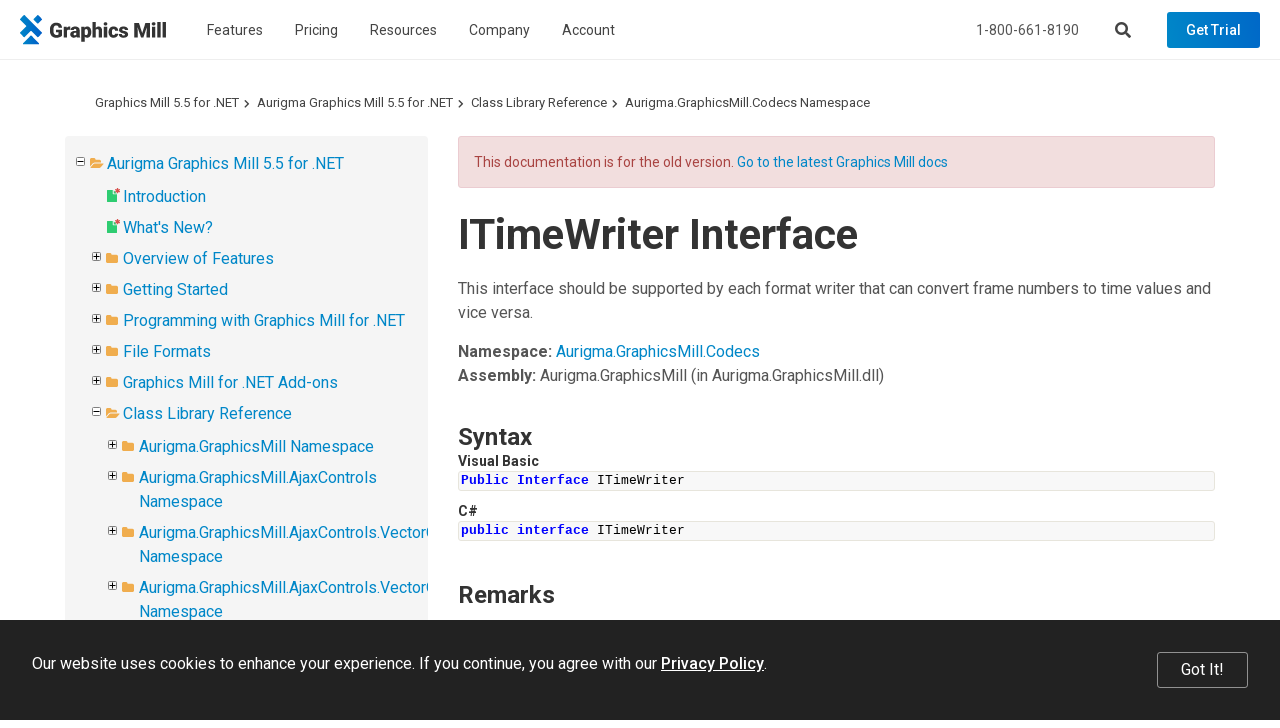

--- FILE ---
content_type: text/html; charset=utf-8
request_url: https://www.graphicsmill.com/docs/gm5/T_Aurigma_GraphicsMill_Codecs_ITimeWriter.htm
body_size: 9009
content:
<!DOCTYPE html>
<html lang="en" xmlns="http://www.w3.org/1999/xhtml">
	<head>
		<title>ITimeWriter Interface - Graphics Mill 5.5 for .NET</title>
		<meta http-equiv="Content-Type" content="text/html; charset=utf-8">
		<meta http-equiv="X-UA-Compatible" content="IE=edge">
		<meta name="viewport" content="width=device-width, maximum-scale=1, initial-scale=1, user-scalable=0">
		<link rel="dns-prefetch" href="//cdn.jsdelivr.net">
		<link rel="dns-prefetch" href="//ajax.googleapis.com">
		<link rel="dns-prefetch" href="//fonts.googleapis.com">
		<link rel="canonical" href="https://www.graphicsmill.com/docs/gm5/T_Aurigma_GraphicsMill_Codecs_ITimeWriter.htm">
		<link href="https://fonts.googleapis.com/css?family=Open+Sans:400,700%7CRoboto:400,500,700" rel="stylesheet">
		<link rel="stylesheet" href="https://cdn.jsdelivr.net/npm/bootstrap@3.3.7/dist/css/bootstrap.min.css" integrity="sha384-BVYiiSIFeK1dGmJRAkycuHAHRg32OmUcww7on3RYdg4Va+PmSTsz/K68vbdEjh4u" crossorigin="anonymous">
		<link href="/Aurigma/Theme3/css/bundle?v=sopUZNHWTQ6auU-JJjzOdULfnBQbBqqnVwtWnVw-aC01" rel="stylesheet">
		<link href="/Aurigma/Theme3/css/bundlegm?v=KrmRU2lV3OI-bN2Ei8jPszJGmXm3PcPRs4DJlf3R1Sk1" rel="stylesheet">
		<link rel="icon" type="image/png" href="/Aurigma/Images/favicon.png">
		<script async="async" src="https://www.googletagmanager.com/gtag/js?id=G-FQ8KXE7HX2"></script>
		<script>
//<![CDATA[
window.dataLayer = window.dataLayer || [];
function gtag() { dataLayer.push(arguments); }
gtag('js', new Date());

gtag('config', 'G-FQ8KXE7HX2');
//]]></script>
		<!--[if IE]><meta http-equiv="X-UA-Compatible" content="IE=edge" /><![endif]-->
		<style>
			ol.breadcrumb {margin-top:0px !important;margin-bottom:0px !important;}					
			#au-toc ul li+li {margin-top: 0px !important;}
			h1:first-child {margin-top:0px !important;}
			#au-doc h2 {margin-top: 0px !important; margin-bottom: 0px !important;}			
		</style>
	<link rel="stylesheet" href="/Aurigma/doc-viewer/css-bundle?v=KVaza9iauqopN4CTJCHcjLGry9g-xmbEc0L7ksFlcAs1"><meta name="description" content="ITimeWriter Interface (Class Library Reference)"></head>
	<body>
		<header class="">
			<nav class="navbar navbar-default navbar-fixed-top">
				<div class="navbar-header">
					<a href="/" class="logo-graphics-mill"><img src="/Aurigma/Theme3/img/common/graphics_mill.svg" alt="Graphics Mill"></a>
					<button type="button" class="navbar-toggle collapsed" data-toggle="collapse" data-target=".navbar-collapse" aria-expanded="false" aria-controls="main-collapse" aria-label="Menu"><span class="icon-bar first"></span><span class="icon-bar second"></span><span class="icon-bar third"></span></button>
					<a href="/account/checkout" class="btn cart-btn full hide" title="Shopping cart"></a>
					<button type="button" class="btn search-btn" aria-label="Search"></button>
				</div>
				<div id="main-collapse" class="navbar-collapse collapse">
					<div class="nav navbar-nav">
						<div class="menu-item">
							<button type="button" class="btn">Features</button>
							<div class="menu-content menu-columns width-300 three-columns">
								<div class="column"><a href="/file-formats"> Raster &amp; vector image formats </a><a href="/resize-crop-filter"> Resize, crop, autofix, 30+ filters </a><a href="/metadata"> Metadata </a><a href="/color-management"> Color management </a><a href="/drawing-text"> Text and graphics rendering </a><a href="/chroma-key"> Chroma keying </a></div>
								<div class="column"><a href="/large-images"> Very large image manipulation </a><a href="/photoshop-psd"> Working with Photoshop files </a><a href="/work-with-pdf">PDF processing</a><a href="/html5-image-editor"> HTML5-based image editor </a><a href="/docs/gm/whats-new.htm" class="new">What's New</a></div>
								<div class="column"><a href="https://customerscanvas.com/">Customer's Canvas <small>(Web-to-print toolkit)</small></a></div>
							</div>
						</div>
						<div class="menu-item"><a href="/buy">Pricing</a></div>
						<div class="menu-item">
							<button type="button" class="btn">Resources</button>
							<div class="menu-content width-240"><a href="/support">Support</a><a href="/docs/gm/about-graphics-mill.htm">Documentation</a><a href="/samples">Code Samples</a><a href="/downloads">Downloads</a></div>
						</div>
						<div class="menu-item">
							<button type="button" class="btn">Company</button>
							<div class="menu-content width-240"><a href="/company">About us</a><a href="/company/contact">Contact Us</a><a href="http://customerscanvas.com/company/events">Events</a><a href="/blog" class="new">Blog</a></div>
						</div>
						<div class="menu-item">
							<button type="button" class="btn">Account</button>
							<div class="menu-content width-260">
								<div id="divProfile" class="profile-name hide"><img src="/Aurigma/Theme3/img/common/user.svg" alt="User"></div>
								<a href="/account/cases" rel="nofollow">Support Cases</a>
								<a href="/account/licenses" rel="nofollow">Licenses &amp; Downloads</a>
								<a href="/account/orders" rel="nofollow">Orders</a>
								<a href="/account/subscriptions" rel="nofollow">Subscriptions</a>
								<a href="/account/profile" rel="nofollow">Profile</a>
								<div class="separator hide"></div>
								<a id="aLogout" class="hide" href="/account/logout" rel="nofollow">Log Out</a>
							</div>
						</div>
					</div>
					<div class="nav navbar-nav navbar-right">
						<p>Call us at <a href="tel:+18006618190" class="phone">1-800-661-8190</a> or send an email at <a href="mailto:info@aurigma.com">info@aurigma.com</a></p>
						<button type="button" class="btn search-btn" aria-label="Search"></button>
						<a href="/account/checkout" class="btn cart-btn full hide" rel="nofollow"></a>
						<a href="/downloads/trial" class="btn demo">Get Trial</a>
					</div>
				</div>
				<div class="search">
					<div class="container">
						<div class="row">
							<div class="col-md-8 col-md-offset-2">
								<form action="/search" method="get">
									<input type="text" name="query" placeholder="Search">
									<button type="submit" class="btn demo"><i class="fas fa-search"></i></button>
								<input type="hidden" name="inurl" value="/docs/gm5/"></form>
							</div>
						</div>
					</div>
					<div class="bg"></div>
				</div>
			</nav>
		</header>
		<div class="padding-top-0 text-page">
			<div id="au-container" class="container"><div class='row'><div class='col-md-12'><ol class="breadcrumb"><li><a href="/docs/gm5/">Graphics Mill 5.5 for .NET</a></li><li><a href="MainNode.htm">Aurigma Graphics Mill 5.5 for .NET</a></li><li><a href="ObjectsReference.htm">Class Library Reference</a></li><li><a href="N_Aurigma_GraphicsMill_Codecs.htm">Aurigma.GraphicsMill.Codecs Namespace</a></li></ol><a id='au-show-toc' class='btn btn-sm btn-success hidden-md hidden-lg hidden-print'><i class='fa fa-navicon'></i>Topics</a></div></div><div class='row'><div id='au-toc' class='col-md-4 hidden-xs hidden-sm hidden-print'><div id='au-toc-inner' class='treeview'><a id='au-hide-toc' class='btn btn-xs btn-warning pull-right hidden-md hidden-lg'><b class='fa fa-close'></b></a><ul>
<li id="dt189350" title="Aurigma Graphics Mill 5.5 for .NET"><span class="folder"><a href="MainNode.htm">Aurigma Graphics Mill 5.5 for .NET</a></span><ul>
<li id="dt189351" title="Introduction"><span class="file new"><a href="Overview.htm">Introduction</a></span></li>
<li id="dt189352" title="What&#39;s New?"><span class="file new"><a href="Whatsnew.htm">What&#39;s New?</a></span></li>
<li class="closed" id="dt189353" title="Overview of Features"><span class="folder"><a href="OverviewofFeatures.htm">Overview of Features</a></span></li>
<li class="closed" id="dt189362" title="Getting Started"><span class="folder"><a href="GettingStarted.htm">Getting Started</a></span></li>
<li class="closed" id="dt189368" title="Programming with Graphics Mill for .NET"><span class="folder"><a href="ProgrammingwithGraphicsMill.htm">Programming with Graphics Mill for .NET</a></span></li>
<li class="closed" id="dt189485" title="File Formats"><span class="folder"><a href="FileFormats.htm">File Formats</a></span></li>
<li class="closed" id="dt189498" title="Graphics Mill for .NET Add-ons"><span class="folder"><a href="GraphicsMillAddons.htm">Graphics Mill for .NET Add-ons</a></span></li>
<li id="dt189540" title="Class Library Reference"><span class="folder"><a href="ObjectsReference.htm">Class Library Reference</a></span><ul>
<li class="closed" id="dt189541" title="Aurigma.GraphicsMill Namespace"><span class="folder"><a href="N_Aurigma_GraphicsMill.htm">Aurigma.GraphicsMill Namespace</a></span></li>
<li class="closed" id="dt190745" title="Aurigma.GraphicsMill.AjaxControls Namespace"><span class="folder"><a href="N_Aurigma_GraphicsMill_AjaxControls.htm">Aurigma.GraphicsMill.AjaxControls Namespace</a></span></li>
<li class="closed" id="dt191024" title="Aurigma.GraphicsMill.AjaxControls.VectorObjects Namespace"><span class="folder"><a href="N_Aurigma_GraphicsMill_AjaxControls_VectorObjects.htm">Aurigma.GraphicsMill.AjaxControls.VectorObjects Namespace</a></span></li>
<li class="closed" id="dt191463" title="Aurigma.GraphicsMill.AjaxControls.VectorObjects.Math Namespace"><span class="folder"><a href="N_Aurigma_GraphicsMill_AjaxControls_VectorObjects_Math.htm">Aurigma.GraphicsMill.AjaxControls.VectorObjects.Math Namespace</a></span></li>
<li class="closed" id="dt191498" title="Aurigma.GraphicsMill.AjaxControls.VectorObjects.RedoUndo Namespace"><span class="folder"><a href="N_Aurigma_GraphicsMill_AjaxControls_VectorObjects_RedoUndo.htm">Aurigma.GraphicsMill.AjaxControls.VectorObjects.RedoUndo Namespace</a></span></li>
<li id="dt191544" title="Aurigma.GraphicsMill.Codecs Namespace"><span class="folder"><a href="N_Aurigma_GraphicsMill_Codecs.htm">Aurigma.GraphicsMill.Codecs Namespace</a></span><ul>
<li class="closed" id="dt191545" title="AdobeResourceBlock Class"><span class="folder"><a href="T_Aurigma_GraphicsMill_Codecs_AdobeResourceBlock.htm">AdobeResourceBlock Class</a></span></li>
<li class="closed" id="dt191555" title="AdobeResourceDictionary Class"><span class="folder"><a href="T_Aurigma_GraphicsMill_Codecs_AdobeResourceDictionary.htm">AdobeResourceDictionary Class</a></span></li>
<li class="closed" id="dt191563" title="AdvancedPsdFrame Class"><span class="folder"><a href="T_Aurigma_GraphicsMill_Codecs_AdvancedPsdFrame.htm">AdvancedPsdFrame Class</a></span></li>
<li class="closed" id="dt191573" title="AdvancedPsdReader Class"><span class="folder"><a href="T_Aurigma_GraphicsMill_Codecs_AdvancedPsdReader.htm">AdvancedPsdReader Class</a></span></li>
<li class="closed" id="dt191590" title="AdvancedPsdTextFrame Class"><span class="folder"><a href="T_Aurigma_GraphicsMill_Codecs_AdvancedPsdTextFrame.htm">AdvancedPsdTextFrame Class</a></span></li>
<li class="closed" id="dt191609" title="AsfIndexer Class"><span class="folder"><a href="T_Aurigma_GraphicsMill_Codecs_AsfIndexer.htm">AsfIndexer Class</a></span></li>
<li class="closed" id="dt191620" title="AviAlphaTransition Class"><span class="folder"><a href="T_Aurigma_GraphicsMill_Codecs_AviAlphaTransition.htm">AviAlphaTransition Class</a></span></li>
<li class="closed" id="dt191625" title="AviAudioManager Class"><span class="folder"><a href="T_Aurigma_GraphicsMill_Codecs_AviAudioManager.htm">AviAudioManager Class</a></span></li>
<li class="closed" id="dt191661" title="AviCompressor Class"><span class="folder"><a href="T_Aurigma_GraphicsMill_Codecs_AviCompressor.htm">AviCompressor Class</a></span></li>
<li class="closed" id="dt191701" title="AviCustomTransition Class"><span class="folder"><a href="T_Aurigma_GraphicsMill_Codecs_AviCustomTransition.htm">AviCustomTransition Class</a></span></li>
<li class="closed" id="dt191711" title="AviDrawTransitionEventArgs Class"><span class="folder"><a href="T_Aurigma_GraphicsMill_Codecs_AviDrawTransitionEventArgs.htm">AviDrawTransitionEventArgs Class</a></span></li>
<li id="dt191720" title="AviDrawTransitionEventHandler Delegate"><span class="file"><a href="T_Aurigma_GraphicsMill_Codecs_AviDrawTransitionEventHandler.htm">AviDrawTransitionEventHandler Delegate</a></span></li>
<li class="closed" id="dt191721" title="AviDrawWatermarkEventArgs Class"><span class="folder"><a href="T_Aurigma_GraphicsMill_Codecs_AviDrawWatermarkEventArgs.htm">AviDrawWatermarkEventArgs Class</a></span></li>
<li id="dt191729" title="AviDrawWatermarkEventHandler Delegate"><span class="file"><a href="T_Aurigma_GraphicsMill_Codecs_AviDrawWatermarkEventHandler.htm">AviDrawWatermarkEventHandler Delegate</a></span></li>
<li class="closed" id="dt191730" title="AviEncoderOptions Class"><span class="folder"><a href="T_Aurigma_GraphicsMill_Codecs_AviEncoderOptions.htm">AviEncoderOptions Class</a></span></li>
<li class="closed" id="dt191735" title="AviFrame Class"><span class="folder"><a href="T_Aurigma_GraphicsMill_Codecs_AviFrame.htm">AviFrame Class</a></span></li>
<li class="closed" id="dt191745" title="AviReader Class"><span class="folder"><a href="T_Aurigma_GraphicsMill_Codecs_AviReader.htm">AviReader Class</a></span></li>
<li class="closed" id="dt191765" title="AviStripesTransition Class"><span class="folder"><a href="T_Aurigma_GraphicsMill_Codecs_AviStripesTransition.htm">AviStripesTransition Class</a></span></li>
<li id="dt191775" title="AviStripesTransitionMode Enumeration"><span class="file"><a href="T_Aurigma_GraphicsMill_Codecs_AviStripesTransitionMode.htm">AviStripesTransitionMode Enumeration</a></span></li>
<li id="dt191776" title="AviTimerStyle Enumeration"><span class="file"><a href="T_Aurigma_GraphicsMill_Codecs_AviTimerStyle.htm">AviTimerStyle Enumeration</a></span></li>
<li class="closed" id="dt191777" title="AviTransition Class"><span class="folder"><a href="T_Aurigma_GraphicsMill_Codecs_AviTransition.htm">AviTransition Class</a></span></li>
<li class="closed" id="dt191781" title="AviWatermark Class"><span class="folder"><a href="T_Aurigma_GraphicsMill_Codecs_AviWatermark.htm">AviWatermark Class</a></span></li>
<li class="closed" id="dt191802" title="AviWriter Class"><span class="folder"><a href="T_Aurigma_GraphicsMill_Codecs_AviWriter.htm">AviWriter Class</a></span></li>
<li class="closed" id="dt191834" title="BmpEncoderOptions Class"><span class="folder"><a href="T_Aurigma_GraphicsMill_Codecs_BmpEncoderOptions.htm">BmpEncoderOptions Class</a></span></li>
<li class="closed" id="dt191843" title="BmpFrame Class"><span class="folder"><a href="T_Aurigma_GraphicsMill_Codecs_BmpFrame.htm">BmpFrame Class</a></span></li>
<li class="closed" id="dt191853" title="BmpReader Class"><span class="folder"><a href="T_Aurigma_GraphicsMill_Codecs_BmpReader.htm">BmpReader Class</a></span></li>
<li class="closed" id="dt191862" title="BmpWriter Class"><span class="folder"><a href="T_Aurigma_GraphicsMill_Codecs_BmpWriter.htm">BmpWriter Class</a></span></li>
<li id="dt191872" title="CompressionType Enumeration"><span class="file"><a href="T_Aurigma_GraphicsMill_Codecs_CompressionType.htm">CompressionType Enumeration</a></span></li>
<li class="closed" id="dt191873" title="CustomEncoderOptions Class"><span class="folder"><a href="T_Aurigma_GraphicsMill_Codecs_CustomEncoderOptions.htm">CustomEncoderOptions Class</a></span></li>
<li class="closed" id="dt191878" title="CustomFormatReader Class"><span class="folder"><a href="T_Aurigma_GraphicsMill_Codecs_CustomFormatReader.htm">CustomFormatReader Class</a></span></li>
<li id="dt191912" title="CustomFormatReader.LoadingMode Enumeration"><span class="file"><a href="T_Aurigma_GraphicsMill_Codecs_CustomFormatReader_LoadingMode.htm">CustomFormatReader.LoadingMode Enumeration</a></span></li>
<li class="closed" id="dt191913" title="CustomFormatWriter Class"><span class="folder"><a href="T_Aurigma_GraphicsMill_Codecs_CustomFormatWriter.htm">CustomFormatWriter Class</a></span></li>
<li class="closed" id="dt191938" title="CustomFrame Class"><span class="folder"><a href="T_Aurigma_GraphicsMill_Codecs_CustomFrame.htm">CustomFrame Class</a></span></li>
<li id="dt191955" title="DisposalMethod Enumeration"><span class="file"><a href="T_Aurigma_GraphicsMill_Codecs_DisposalMethod.htm">DisposalMethod Enumeration</a></span></li>
<li class="closed" id="dt191956" title="DSEncoderOptions Class"><span class="folder"><a href="T_Aurigma_GraphicsMill_Codecs_DSEncoderOptions.htm">DSEncoderOptions Class</a></span></li>
<li class="closed" id="dt191961" title="DSFrame Class"><span class="folder"><a href="T_Aurigma_GraphicsMill_Codecs_DSFrame.htm">DSFrame Class</a></span></li>
<li class="closed" id="dt191968" title="DSPreLoadedFrame Class"><span class="folder"><a href="T_Aurigma_GraphicsMill_Codecs_DSPreLoadedFrame.htm">DSPreLoadedFrame Class</a></span></li>
<li class="closed" id="dt191972" title="DSReader Class"><span class="folder"><a href="T_Aurigma_GraphicsMill_Codecs_DSReader.htm">DSReader Class</a></span></li>
<li class="closed" id="dt191995" title="EncoderOptions Class"><span class="folder"><a href="T_Aurigma_GraphicsMill_Codecs_EncoderOptions.htm">EncoderOptions Class</a></span></li>
<li class="closed" id="dt192003" title="ExifDictionary Class"><span class="folder"><a href="T_Aurigma_GraphicsMill_Codecs_ExifDictionary.htm">ExifDictionary Class</a></span></li>
<li class="closed" id="dt192145" title="ExifItemInfo Structure"><span class="folder"><a href="T_Aurigma_GraphicsMill_Codecs_ExifItemInfo.htm">ExifItemInfo Structure</a></span></li>
<li class="closed" id="dt192150" title="FormatManager Class"><span class="folder"><a href="T_Aurigma_GraphicsMill_Codecs_FormatManager.htm">FormatManager Class</a></span></li>
<li class="closed" id="dt192198" title="FormatReader Class"><span class="folder"><a href="T_Aurigma_GraphicsMill_Codecs_FormatReader.htm">FormatReader Class</a></span></li>
<li class="closed" id="dt192227" title="FormatWriter Class"><span class="folder"><a href="T_Aurigma_GraphicsMill_Codecs_FormatWriter.htm">FormatWriter Class</a></span></li>
<li class="closed" id="dt192260" title="Frame Class"><span class="folder"><a href="T_Aurigma_GraphicsMill_Codecs_Frame.htm">Frame Class</a></span></li>
<li class="closed" id="dt192293" title="GifEncoderOptions Class"><span class="folder"><a href="T_Aurigma_GraphicsMill_Codecs_GifEncoderOptions.htm">GifEncoderOptions Class</a></span></li>
<li class="closed" id="dt192319" title="GifFrame Class"><span class="folder"><a href="T_Aurigma_GraphicsMill_Codecs_GifFrame.htm">GifFrame Class</a></span></li>
<li class="closed" id="dt192340" title="GifReader Class"><span class="folder"><a href="T_Aurigma_GraphicsMill_Codecs_GifReader.htm">GifReader Class</a></span></li>
<li class="closed" id="dt192355" title="GifWriter Class"><span class="folder"><a href="T_Aurigma_GraphicsMill_Codecs_GifWriter.htm">GifWriter Class</a></span></li>
<li id="dt192373" title="ID3LyricsContentType Enumeration"><span class="file"><a href="T_Aurigma_GraphicsMill_Codecs_ID3LyricsContentType.htm">ID3LyricsContentType Enumeration</a></span></li>
<li id="dt192374" title="ID3LyricsTimestampFormat Enumeration"><span class="file"><a href="T_Aurigma_GraphicsMill_Codecs_ID3LyricsTimestampFormat.htm">ID3LyricsTimestampFormat Enumeration</a></span></li>
<li class="closed" id="dt192375" title="ID3SynchronisedLyrics Class"><span class="folder"><a href="T_Aurigma_GraphicsMill_Codecs_ID3SynchronisedLyrics.htm">ID3SynchronisedLyrics Class</a></span></li>
<li class="closed" id="dt192387" title="IEncoderOptions Interface"><span class="folder"><a href="T_Aurigma_GraphicsMill_Codecs_IEncoderOptions.htm">IEncoderOptions Interface</a></span></li>
<li class="closed" id="dt192395" title="IFormatInfo Interface"><span class="folder"><a href="T_Aurigma_GraphicsMill_Codecs_IFormatInfo.htm">IFormatInfo Interface</a></span></li>
<li class="closed" id="dt192403" title="IFormatReader Interface"><span class="folder"><a href="T_Aurigma_GraphicsMill_Codecs_IFormatReader.htm">IFormatReader Interface</a></span></li>
<li class="closed" id="dt192420" title="IFormatWriter Interface"><span class="folder"><a href="T_Aurigma_GraphicsMill_Codecs_IFormatWriter.htm">IFormatWriter Interface</a></span></li>
<li class="closed" id="dt192437" title="IFrame Interface"><span class="folder"><a href="T_Aurigma_GraphicsMill_Codecs_IFrame.htm">IFrame Interface</a></span></li>
<li class="closed" id="dt192466" title="IFrameEnumerator Interface"><span class="folder"><a href="T_Aurigma_GraphicsMill_Codecs_IFrameEnumerator.htm">IFrameEnumerator Interface</a></span></li>
<li class="closed" id="dt192473" title="IMediaProcessorMetadataReadSupport Interface"><span class="folder"><a href="T_Aurigma_GraphicsMill_Codecs_IMediaProcessorMetadataReadSupport.htm">IMediaProcessorMetadataReadSupport Interface</a></span></li>
<li class="closed" id="dt192477" title="IMetadataReadSupport Interface"><span class="folder"><a href="T_Aurigma_GraphicsMill_Codecs_IMetadataReadSupport.htm">IMetadataReadSupport Interface</a></span></li>
<li class="closed" id="dt192484" title="IMetadataWriteSupport Interface"><span class="folder"><a href="T_Aurigma_GraphicsMill_Codecs_IMetadataWriteSupport.htm">IMetadataWriteSupport Interface</a></span></li>
<li class="closed" id="dt192491" title="IptcDictionary Class"><span class="folder"><a href="T_Aurigma_GraphicsMill_Codecs_IptcDictionary.htm">IptcDictionary Class</a></span></li>
<li class="closed" id="dt192519" title="ITimeReader Interface"><span class="folder"><a href="T_Aurigma_GraphicsMill_Codecs_ITimeReader.htm">ITimeReader Interface</a></span></li>
<li id="dt192527" title="ITimeWriter Interface"><span class="folder"><a href="T_Aurigma_GraphicsMill_Codecs_ITimeWriter.htm" class="selected">ITimeWriter Interface</a></span><ul>
<li id="dt192528" title="ITimeWriter Members"><span class="file"><a href="AllMembers_T_Aurigma_GraphicsMill_Codecs_ITimeWriter.htm">ITimeWriter Members</a></span></li>
<li class="closed" id="dt192529" title="ITimeWriter Methods "><span class="folder"><a href="Methods_T_Aurigma_GraphicsMill_Codecs_ITimeWriter.htm">ITimeWriter Methods </a></span></li>
<li class="closed" id="dt192532" title="ITimeWriter Properties "><span class="folder"><a href="Properties_T_Aurigma_GraphicsMill_Codecs_ITimeWriter.htm">ITimeWriter Properties </a></span></li>
</ul>
</li>
<li class="closed" id="dt192534" title="IXmpDictionary Interface"><span class="folder"><a href="T_Aurigma_GraphicsMill_Codecs_IXmpDictionary.htm">IXmpDictionary Interface</a></span></li>
<li class="closed" id="dt192540" title="Jpeg2kEncoderOptions Class"><span class="folder"><a href="T_Aurigma_GraphicsMill_Codecs_Jpeg2kEncoderOptions.htm">Jpeg2kEncoderOptions Class</a></span></li>
<li class="closed" id="dt192555" title="Jpeg2kFrame Class"><span class="folder"><a href="T_Aurigma_GraphicsMill_Codecs_Jpeg2kFrame.htm">Jpeg2kFrame Class</a></span></li>
<li id="dt192570" title="Jpeg2kProgressionOrder Enumeration"><span class="file"><a href="T_Aurigma_GraphicsMill_Codecs_Jpeg2kProgressionOrder.htm">Jpeg2kProgressionOrder Enumeration</a></span></li>
<li class="closed" id="dt192571" title="Jpeg2kReader Class"><span class="folder"><a href="T_Aurigma_GraphicsMill_Codecs_Jpeg2kReader.htm">Jpeg2kReader Class</a></span></li>
<li class="closed" id="dt192580" title="Jpeg2kWriter Class"><span class="folder"><a href="T_Aurigma_GraphicsMill_Codecs_Jpeg2kWriter.htm">Jpeg2kWriter Class</a></span></li>
<li id="dt192590" title="JpegAlignToSampleSizeMode Enumeration"><span class="file"><a href="T_Aurigma_GraphicsMill_Codecs_JpegAlignToSampleSizeMode.htm">JpegAlignToSampleSizeMode Enumeration</a></span></li>
<li class="closed" id="dt192591" title="JpegEncoderOptions Class"><span class="folder"><a href="T_Aurigma_GraphicsMill_Codecs_JpegEncoderOptions.htm">JpegEncoderOptions Class</a></span></li>
<li class="closed" id="dt192607" title="JpegFrame Class"><span class="folder"><a href="T_Aurigma_GraphicsMill_Codecs_JpegFrame.htm">JpegFrame Class</a></span></li>
<li class="closed" id="dt192621" title="JpegMarkerException Class"><span class="folder"><a href="T_Aurigma_GraphicsMill_Codecs_JpegMarkerException.htm">JpegMarkerException Class</a></span></li>
<li class="closed" id="dt192627" title="JpegReader Class"><span class="folder"><a href="T_Aurigma_GraphicsMill_Codecs_JpegReader.htm">JpegReader Class</a></span></li>
<li class="closed" id="dt192641" title="JpegWriter Class"><span class="folder"><a href="T_Aurigma_GraphicsMill_Codecs_JpegWriter.htm">JpegWriter Class</a></span></li>
<li class="closed" id="dt192656" title="LosslessJpegTransform Class"><span class="folder"><a href="T_Aurigma_GraphicsMill_Codecs_LosslessJpegTransform.htm">LosslessJpegTransform Class</a></span></li>
<li class="closed" id="dt192698" title="MediaCorruptedException Class"><span class="folder"><a href="T_Aurigma_GraphicsMill_Codecs_MediaCorruptedException.htm">MediaCorruptedException Class</a></span></li>
<li class="closed" id="dt192704" title="MediaFormatManager Class"><span class="folder"><a href="T_Aurigma_GraphicsMill_Codecs_MediaFormatManager.htm">MediaFormatManager Class</a></span></li>
<li class="closed" id="dt192710" title="MediaProcessorMetadataDictionary Class"><span class="folder"><a href="T_Aurigma_GraphicsMill_Codecs_MediaProcessorMetadataDictionary.htm">MediaProcessorMetadataDictionary Class</a></span></li>
<li class="closed" id="dt192806" title="MediaProviderException Class"><span class="folder"><a href="T_Aurigma_GraphicsMill_Codecs_MediaProviderException.htm">MediaProviderException Class</a></span></li>
<li class="closed" id="dt192812" title="MediaUnsupportedException Class"><span class="folder"><a href="T_Aurigma_GraphicsMill_Codecs_MediaUnsupportedException.htm">MediaUnsupportedException Class</a></span></li>
<li class="closed" id="dt192818" title="MetadataDictionary Class"><span class="folder"><a href="T_Aurigma_GraphicsMill_Codecs_MetadataDictionary.htm">MetadataDictionary Class</a></span></li>
<li class="closed" id="dt192845" title="MetadataEnumerator Class"><span class="folder"><a href="T_Aurigma_GraphicsMill_Codecs_MetadataEnumerator.htm">MetadataEnumerator Class</a></span></li>
<li class="closed" id="dt192856" title="MultiFrameException Class"><span class="folder"><a href="T_Aurigma_GraphicsMill_Codecs_MultiFrameException.htm">MultiFrameException Class</a></span></li>
<li class="closed" id="dt192862" title="PcxEncoderOptions Class"><span class="folder"><a href="T_Aurigma_GraphicsMill_Codecs_PcxEncoderOptions.htm">PcxEncoderOptions Class</a></span></li>
<li class="closed" id="dt192867" title="PcxFrame Class"><span class="folder"><a href="T_Aurigma_GraphicsMill_Codecs_PcxFrame.htm">PcxFrame Class</a></span></li>
<li class="closed" id="dt192874" title="PcxReader Class"><span class="folder"><a href="T_Aurigma_GraphicsMill_Codecs_PcxReader.htm">PcxReader Class</a></span></li>
<li class="closed" id="dt192883" title="PdfEncoderOptions Class"><span class="folder"><a href="T_Aurigma_GraphicsMill_Codecs_PdfEncoderOptions.htm">PdfEncoderOptions Class</a></span></li>
<li class="closed" id="dt192894" title="PdfFrame Class"><span class="folder"><a href="T_Aurigma_GraphicsMill_Codecs_PdfFrame.htm">PdfFrame Class</a></span></li>
<li class="closed" id="dt192906" title="PdfWriter Class"><span class="folder"><a href="T_Aurigma_GraphicsMill_Codecs_PdfWriter.htm">PdfWriter Class</a></span></li>
<li class="closed" id="dt192918" title="PngEncoderOptions Class"><span class="folder"><a href="T_Aurigma_GraphicsMill_Codecs_PngEncoderOptions.htm">PngEncoderOptions Class</a></span></li>
<li class="closed" id="dt192927" title="PngFrame Class"><span class="folder"><a href="T_Aurigma_GraphicsMill_Codecs_PngFrame.htm">PngFrame Class</a></span></li>
<li class="closed" id="dt192937" title="PngReader Class"><span class="folder"><a href="T_Aurigma_GraphicsMill_Codecs_PngReader.htm">PngReader Class</a></span></li>
<li class="closed" id="dt192946" title="PngWriter Class"><span class="folder"><a href="T_Aurigma_GraphicsMill_Codecs_PngWriter.htm">PngWriter Class</a></span></li>
<li class="closed" id="dt192956" title="PreLoadedFrame Class"><span class="folder"><a href="T_Aurigma_GraphicsMill_Codecs_PreLoadedFrame.htm">PreLoadedFrame Class</a></span></li>
<li class="closed" id="dt192980" title="PsdEncoderOptions Class"><span class="folder"><a href="T_Aurigma_GraphicsMill_Codecs_PsdEncoderOptions.htm">PsdEncoderOptions Class</a></span></li>
<li class="closed" id="dt192988" title="PsdFrame Class"><span class="folder"><a href="T_Aurigma_GraphicsMill_Codecs_PsdFrame.htm">PsdFrame Class</a></span></li>
<li id="dt192995" title="PsdFrameType Enumeration"><span class="file"><a href="T_Aurigma_GraphicsMill_Codecs_PsdFrameType.htm">PsdFrameType Enumeration</a></span></li>
<li class="closed" id="dt192996" title="PsdReader Class"><span class="folder"><a href="T_Aurigma_GraphicsMill_Codecs_PsdReader.htm">PsdReader Class</a></span></li>
<li id="dt193010" title="PsdTextJustification Enumeration"><span class="file"><a href="T_Aurigma_GraphicsMill_Codecs_PsdTextJustification.htm">PsdTextJustification Enumeration</a></span></li>
<li class="closed" id="dt193011" title="QTEncoderOptions Class"><span class="folder"><a href="T_Aurigma_GraphicsMill_Codecs_QTEncoderOptions.htm">QTEncoderOptions Class</a></span></li>
<li class="closed" id="dt193016" title="QTFrame Class"><span class="folder"><a href="T_Aurigma_GraphicsMill_Codecs_QTFrame.htm">QTFrame Class</a></span></li>
<li class="closed" id="dt193023" title="QTReader Class"><span class="folder"><a href="T_Aurigma_GraphicsMill_Codecs_QTReader.htm">QTReader Class</a></span></li>
<li class="closed" id="dt193040" title="SwfEncoderOptions Class"><span class="folder"><a href="T_Aurigma_GraphicsMill_Codecs_SwfEncoderOptions.htm">SwfEncoderOptions Class</a></span></li>
<li class="closed" id="dt193063" title="SwfFrame Class"><span class="folder"><a href="T_Aurigma_GraphicsMill_Codecs_SwfFrame.htm">SwfFrame Class</a></span></li>
<li class="closed" id="dt193082" title="SwfWriter Class"><span class="folder"><a href="T_Aurigma_GraphicsMill_Codecs_SwfWriter.htm">SwfWriter Class</a></span></li>
<li id="dt193096" title="TiffChannelType Enumeration"><span class="file"><a href="T_Aurigma_GraphicsMill_Codecs_TiffChannelType.htm">TiffChannelType Enumeration</a></span></li>
<li class="closed" id="dt193097" title="TiffEncoderOptions Class"><span class="folder"><a href="T_Aurigma_GraphicsMill_Codecs_TiffEncoderOptions.htm">TiffEncoderOptions Class</a></span></li>
<li class="closed" id="dt193114" title="TiffExtraChannel Class"><span class="folder"><a href="T_Aurigma_GraphicsMill_Codecs_TiffExtraChannel.htm">TiffExtraChannel Class</a></span></li>
<li class="closed" id="dt193124" title="TiffExtraChannelCollection Class"><span class="folder"><a href="T_Aurigma_GraphicsMill_Codecs_TiffExtraChannelCollection.htm">TiffExtraChannelCollection Class</a></span></li>
<li class="closed" id="dt193140" title="TiffFrame Class"><span class="folder"><a href="T_Aurigma_GraphicsMill_Codecs_TiffFrame.htm">TiffFrame Class</a></span></li>
<li class="closed" id="dt193154" title="TiffReader Class"><span class="folder"><a href="T_Aurigma_GraphicsMill_Codecs_TiffReader.htm">TiffReader Class</a></span></li>
<li class="closed" id="dt193169" title="TiffWriter Class"><span class="folder"><a href="T_Aurigma_GraphicsMill_Codecs_TiffWriter.htm">TiffWriter Class</a></span></li>
<li class="closed" id="dt193185" title="WbmpEncoderOptions Class"><span class="folder"><a href="T_Aurigma_GraphicsMill_Codecs_WbmpEncoderOptions.htm">WbmpEncoderOptions Class</a></span></li>
<li class="closed" id="dt193190" title="WbmpFrame Class"><span class="folder"><a href="T_Aurigma_GraphicsMill_Codecs_WbmpFrame.htm">WbmpFrame Class</a></span></li>
<li class="closed" id="dt193197" title="WbmpReader Class"><span class="folder"><a href="T_Aurigma_GraphicsMill_Codecs_WbmpReader.htm">WbmpReader Class</a></span></li>
<li class="closed" id="dt193206" title="WbmpWriter Class"><span class="folder"><a href="T_Aurigma_GraphicsMill_Codecs_WbmpWriter.htm">WbmpWriter Class</a></span></li>
<li class="closed" id="dt193216" title="WMEncoderOptions Class"><span class="folder"><a href="T_Aurigma_GraphicsMill_Codecs_WMEncoderOptions.htm">WMEncoderOptions Class</a></span></li>
<li class="closed" id="dt193221" title="WMFrame Class"><span class="folder"><a href="T_Aurigma_GraphicsMill_Codecs_WMFrame.htm">WMFrame Class</a></span></li>
<li class="closed" id="dt193228" title="WMPreLoadedFrame Class"><span class="folder"><a href="T_Aurigma_GraphicsMill_Codecs_WMPreLoadedFrame.htm">WMPreLoadedFrame Class</a></span></li>
<li class="closed" id="dt193232" title="WMReader Class"><span class="folder"><a href="T_Aurigma_GraphicsMill_Codecs_WMReader.htm">WMReader Class</a></span></li>
<li class="closed" id="dt193256" title="XmpArrayNode Class"><span class="folder"><a href="T_Aurigma_GraphicsMill_Codecs_XmpArrayNode.htm">XmpArrayNode Class</a></span></li>
<li class="closed" id="dt193279" title="XmpData Class"><span class="folder"><a href="T_Aurigma_GraphicsMill_Codecs_XmpData.htm">XmpData Class</a></span></li>
<li class="closed" id="dt193309" title="XmpDictionaryNode Class"><span class="folder"><a href="T_Aurigma_GraphicsMill_Codecs_XmpDictionaryNode.htm">XmpDictionaryNode Class</a></span></li>
<li class="closed" id="dt193335" title="XmpLocalizedTextItemNode Class"><span class="folder"><a href="T_Aurigma_GraphicsMill_Codecs_XmpLocalizedTextItemNode.htm">XmpLocalizedTextItemNode Class</a></span></li>
<li class="closed" id="dt193349" title="XmpLocalizedTextNode Class"><span class="folder"><a href="T_Aurigma_GraphicsMill_Codecs_XmpLocalizedTextNode.htm">XmpLocalizedTextNode Class</a></span></li>
<li class="closed" id="dt193363" title="XmpNamespace Class"><span class="folder"><a href="T_Aurigma_GraphicsMill_Codecs_XmpNamespace.htm">XmpNamespace Class</a></span></li>
<li class="closed" id="dt193374" title="XmpNode Class"><span class="folder"><a href="T_Aurigma_GraphicsMill_Codecs_XmpNode.htm">XmpNode Class</a></span></li>
<li id="dt193388" title="XmpNodeType Enumeration"><span class="file"><a href="T_Aurigma_GraphicsMill_Codecs_XmpNodeType.htm">XmpNodeType Enumeration</a></span></li>
<li class="closed" id="dt193389" title="XmpStructNode Class"><span class="folder"><a href="T_Aurigma_GraphicsMill_Codecs_XmpStructNode.htm">XmpStructNode Class</a></span></li>
<li class="closed" id="dt193396" title="XmpTagNames Class"><span class="folder"><a href="T_Aurigma_GraphicsMill_Codecs_XmpTagNames.htm">XmpTagNames Class</a></span></li>
<li class="closed" id="dt193671" title="XmpValueNode Class"><span class="folder"><a href="T_Aurigma_GraphicsMill_Codecs_XmpValueNode.htm">XmpValueNode Class</a></span></li>
</ul>
</li>
<li class="closed" id="dt193681" title="Aurigma.GraphicsMill.Drawing Namespace"><span class="folder"><a href="N_Aurigma_GraphicsMill_Drawing.htm">Aurigma.GraphicsMill.Drawing Namespace</a></span></li>
<li class="closed" id="dt193988" title="Aurigma.GraphicsMill.Licensing Namespace"><span class="folder"><a href="N_Aurigma_GraphicsMill_Licensing.htm">Aurigma.GraphicsMill.Licensing Namespace</a></span></li>
<li class="closed" id="dt194006" title="Aurigma.GraphicsMill.Transforms Namespace"><span class="folder"><a href="N_Aurigma_GraphicsMill_Transforms.htm">Aurigma.GraphicsMill.Transforms Namespace</a></span></li>
<li class="closed" id="dt194817" title="Aurigma.GraphicsMill.WebControls Namespace"><span class="folder"><a href="N_Aurigma_GraphicsMill_WebControls.htm">Aurigma.GraphicsMill.WebControls Namespace</a></span></li>
<li class="closed" id="dt195004" title="Aurigma.GraphicsMill.WinControls Namespace"><span class="folder"><a href="N_Aurigma_GraphicsMill_WinControls.htm">Aurigma.GraphicsMill.WinControls Namespace</a></span></li>
<li class="closed" id="dt196477" title="GraphicsMill Namespace (Client Class Library)"><span class="folder"><a href="N_J_GraphicsMill.htm">GraphicsMill Namespace (Client Class Library)</a></span></li>
<li class="closed" id="dt196703" title="Aurigma.GraphicsMill.AjaxControls Namespace (Client Class Library)"><span class="folder"><a href="N_J_Aurigma_GraphicsMill_AjaxControls.htm">Aurigma.GraphicsMill.AjaxControls Namespace (Client Class Library)</a></span></li>
<li class="closed" id="dt196730" title="Aurigma.GraphicsMill.AjaxControls.VectorObjects Namespace (Client Class Library)"><span class="folder"><a href="N_J_Aurigma_GraphicsMill_AjaxControls_VectorObjects.htm">Aurigma.GraphicsMill.AjaxControls.VectorObjects Namespace (Client Class Library)</a></span></li>
<li class="closed" id="dt197067" title="Aurigma.GraphicsMill.AjaxControls.VectorObjects.Math Namespace (Client Class Library)"><span class="folder"><a href="N_J_Aurigma_GraphicsMill_AjaxControls_VectorObjects_Math.htm">Aurigma.GraphicsMill.AjaxControls.VectorObjects.Math Namespace (Client Class Library)</a></span></li>
<li class="closed" id="dt197106" title="Aurigma.GraphicsMill.AjaxControls.VectorObjects.RedoUndo Namespace (Client Class Library)"><span class="folder"><a href="N_J_Aurigma_GraphicsMill_AjaxControls_VectorObjects_RedoUndo.htm">Aurigma.GraphicsMill.AjaxControls.VectorObjects.RedoUndo Namespace (Client Class Library)</a></span></li>
</ul>
</li>
<li class="closed" id="dt197175" title="Samples"><span class="folder"><a href="Samples.htm">Samples</a></span></li>
<li id="dt197178" title="Licensing"><span class="file new"><a href="LicensingInfo.htm">Licensing</a></span></li>
<li id="dt197179" title="Copyright Notices"><span class="file"><a href="CopyrightNotices.htm">Copyright Notices</a></span></li>
</ul>
</li>
</ul>
</div></div><div id='au-doc' class='col-md-8 au-doc'><div class="alert alert-danger">This documentation is for the old version. <a href="/docs/gm/">Go to the latest Graphics Mill docs</a></div><h1>ITimeWriter Interface</h1>
        <p>This interface should be supported by each format writer that can convert frame numbers to time values and vice versa.</p>
        <p>
    <b>Namespace:</b> 
   <a href="N_Aurigma_GraphicsMill_Codecs.htm">Aurigma.GraphicsMill.Codecs</a><br>
    <b>Assembly:</b>
   <span>Aurigma.GraphicsMill</span> (in Aurigma.GraphicsMill.dll)</p>
        <section id="syntaxToggle">
          <h2>Syntax</h2>
          
            <div class="code vb">
              <b>Visual Basic</b>
              <pre class="prettyprint lang-vb">Public Interface ITimeWriter</pre>
            </div>
            <div class="code cs">
              <b>C#</b>
              <pre class="prettyprint">public interface ITimeWriter</pre>
            </div>
          
        </section>
        <section id="remarksToggle">
          <h2>Remarks</h2>
          
            <p>Each writer that supports any video format should implement this interface.</p>
          
        </section>
		<!--%ObjectModel%-->
		<!--%PixelFormats%-->
	<section id="seeAlsoToggle"><h2>See Also</h2><h3>Reference</h3><ul class="seeAlso"><li><a href="AllMembers_T_Aurigma_GraphicsMill_Codecs_ITimeWriter.htm">ITimeWriter Members</a></li><li><a href="N_Aurigma_GraphicsMill_Codecs.htm">Aurigma.GraphicsMill.Codecs Namespace</a></li></ul></section><div><script type="application/ld+json" xmlns="http://www.w3.org/1999/xhtml">{
  "@context": "https://schema.org",
  "@type": "BreadcrumbList",
  "itemListElement": [
    {
      "@type": "ListItem",
      "position": 1,
      "item": {
        "@id": "https://www.graphicsmill.com/",
        "name": "Graphics Mill Home"
      }
    },
    {
      "@type": "ListItem",
      "position": 2,
      "item": {
        "@id": "/docs/gm5/",
        "name": "Graphics Mill 5.5 for .NET (docs)"
      }
    },
    {
      "@type": "ListItem",
      "position": 3,
      "item": {
        "@id": "/docs/gm5/MainNode.htm",
        "name": "Aurigma Graphics Mill 5.5 for .NET"
      }
    },
    {
      "@type": "ListItem",
      "position": 4,
      "item": {
        "@id": "/docs/gm5/ObjectsReference.htm",
        "name": "Class Library Reference"
      }
    },
    {
      "@type": "ListItem",
      "position": 5,
      "item": {
        "@id": "/docs/gm5/N_Aurigma_GraphicsMill_Codecs.htm",
        "name": "Aurigma.GraphicsMill.Codecs Namespace"
      }
    },
    {
      "@type": "ListItem",
      "position": 6,
      "item": {
        "@id": "/docs/gm5/T_Aurigma_GraphicsMill_Codecs_ITimeWriter.htm",
        "name": "ITimeWriter Interface"
      }
    }
  ]
}</script></div></div></div></div>
		</div>
		<footer class="">
			<div class="container">
				<div class="menu">
					<div class="menu-col">
						<h4>Graphics Mill</h4>
						<div class="links collapse"><a href="/downloads/trial">Downloads</a><a href="/samples">Online demo</a><a href="/buy">Buy online</a><a href="/buy/return-policy">Return policy</a><a href="/docs/gm/whats-new.htm">What's new?</a><a href="/docs/gm/about-graphics-mill.htm">Documentation</a><a href="/support">Support</a></div>
					</div>
					<div class="menu-col">
						<h4>Features</h4>
						<div class="links collapse"><a href="/file-formats"> Raster &amp; vector image formats </a><a href="/resize-crop-filter"> Resize, crop, autofix, 30+ filters </a><a href="/metadata"> Metadata </a><a href="/color-management"> Color management </a><a href="/drawing-text"> Text and graphics rendering </a><a href="/large-images"> Very large image manipulation </a><a href="/chroma-key"> Chroma keying </a><a href="/photoshop-psd"> Working with Photoshop files </a><a href="/work-with-pdf">PDF processing</a><a href="/html5-image-editor"> HTML5-based image editor </a></div>
					</div>
					<div class="menu-col">
						<h4>Imaging Toolkit</h4>
						<div class="links collapse"><a href="/image-manipulation">Image Manipulation</a><a href="/convert-text-to-image">Convert Text to Images</a><a href="/clipping-path">Clipping Path</a><a href="/psd-layers-and-variable-data-printing">PSD &amp; variable data printing</a><a href="/sdk">SDK</a><a href="/aspnet-image-manipulation">ASP.NET</a><a href="/c-sharp">C#</a><a href="/library">Library</a><a href="/toolkit">Toolkit</a></div>
					</div>
					<div class="menu-col">
						<h4>Company</h4>
						<div class="links collapse"><a href="/company">About Us</a><a href="/company/contact">Contact Us</a><a href="http://customerscanvas.com/white-papers">White Papers</a><a href="http://customerscanvas.com/company/events">Events</a><a href="/blog">Blog</a></div>
					</div>
				</div>
				<div class="copyright">
					<div class="left-part">
						<img src="/Aurigma/Theme3/img/common/aurigma.svg" alt="Aurigma">
						<p>© 2001–2026 Aurigma Inc. <a href="/legal-notice">Legal Notice</a> and <a href="/privacy-policy">Privacy Policy</a></p>
					</div>
				</div>
			</div>
			<div class="cookie-notification" data-accr="gm">
				<div class="cookie-message">Our website uses cookies to enhance your experience. If you continue, you agree with our <a href="/privacy-policy">Privacy Policy</a>.</div>
				<button type="button" class="btn cookie-button">Got It!</button>
			</div>
		</footer>
		<script src="https://ajax.googleapis.com/ajax/libs/jquery/3.3.1/jquery.min.js"></script>
		<script src="https://cdn.jsdelivr.net/npm/bootstrap@3.3.7/dist/js/bootstrap.min.js" integrity="sha384-Tc5IQib027qvyjSMfHjOMaLkfuWVxZxUPnCJA7l2mCWNIpG9mGCD8wGNIcPD7Txa" crossorigin="anonymous"></script>
		<script src="/Aurigma/Theme3/js/theme?v=X-X9Dq9sprEnsbnfKV3r4p4oBjC5UtGrKL7WbRkvP-c1"></script>
		<script>
//<![CDATA[
window.__trkOff = [1640682817, 552878567, -2046172313, -676928242, -1284817508, -494509618, 587634641, -1930636479, 711543582, 1625237543, -1439196453, 951624910, -1734915624, -1660745307, 1129461188, -808657565, 663100500, -1676657524, 1491561941, 1988570398, 1755599521, -402306110, -572853474, 1409241312, -1416131494, -345416640, -488745714].includes((function (s) { for (var h = 0, i = 0; i < s.length; h &= h) h = 31 * h + s.charCodeAt(i++); return h; })(Intl.DateTimeFormat().resolvedOptions().timeZone));
//]]></script>
		<script>(function (d, w, c) { (w[c] = w[c] || []).push(function() { try { w.yaCounter27697068 = new Ya.Metrika({id:27697068, webvisor:true, clickmap:true, trackLinks:true, accurateTrackBounce:true}); } catch(e) { } }); var n = d.getElementsByTagName("script")[0], s = d.createElement("script"), f = function () { n.parentNode.insertBefore(s, n); }; s.type = "text/javascript"; s.async = true; s.src = (d.location.protocol == "https:" ? "https:" : "http:") + "//mc.yandex.ru/metrika/watch.js"; if (w.opera == "[object Opera]") { d.addEventListener("DOMContentLoaded", f, false); } else { f(); } })(document, window, "yandex_metrika_callbacks");</script>
		<script>
//<![CDATA[
var dataLayer = dataLayer || [];
dataLayer.push({ "getSetReff": "v1.0", "setDomain": "graphicsmill.com" });
//]]></script>
		<script src="/Aurigma/Scripts/libs/getSetReff.min.js?v2" async="async"></script>
		<script type="application/ld+json">
{
	"@context": "https://schema.org",
	"@type": "Organization",
	"url": "https://www.graphicsmill.com",
	"logo": "https://www.graphicsmill.com/Aurigma/schema.org/graphics-mill.png",
	"legalName": "Aurigma, Inc.",
	"telephone": "+18006618190"
}
			</script>
		<script>
//<![CDATA[
if (!window.__trkOff) {
	function initApollo() {
		var n = Math.random().toString(36).substring(7), o = document.createElement("script");
		o.src = "https://assets.apollo.io/micro/website-tracker/tracker.iife.js?nocache=" + n, o.async = !0, o.defer = !0,
			o.onload = function () { window.trackingFunctions.onLoad({ appId: "6878d39fffba8900217db719" }) },
			document.head.appendChild(o)
	} initApollo();
}
//]]></script>
		<script>
//<![CDATA[
var RECAPTCHA_V2_SITE_KEY = '6LeTHUEsAAAAAAFp_NW3hVaNH0HRCBT0voQwuL2r';
var RECAPTCHA_V3_SITE_KEY = '6LdNvSssAAAAALMaU98XdLgecU8n8xKulYp6e7dy';
//]]></script>
	<script src="/Aurigma/doc-viewer/js-bundle?v=cYZn7Of5mSbFBDX060n8qR_LItwJKAOeBsWwJr9SjSM1"></script><script>var DOC_SET_ID = 30;$(function() { prettyPrint(); } );</script></body>
</html>